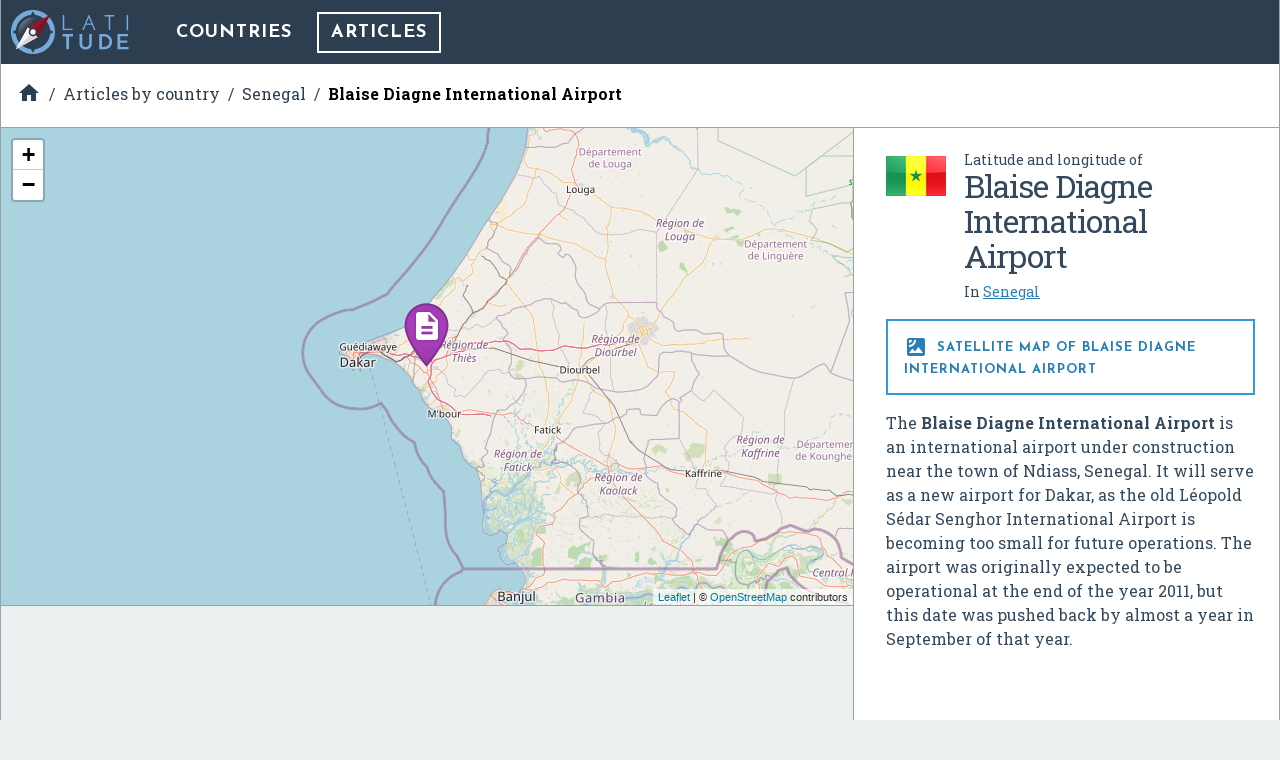

--- FILE ---
content_type: text/html; charset=utf-8
request_url: https://www.google.com/recaptcha/api2/aframe
body_size: 269
content:
<!DOCTYPE HTML><html><head><meta http-equiv="content-type" content="text/html; charset=UTF-8"></head><body><script nonce="9VcqQRGrh87F_T5grXQXZg">/** Anti-fraud and anti-abuse applications only. See google.com/recaptcha */ try{var clients={'sodar':'https://pagead2.googlesyndication.com/pagead/sodar?'};window.addEventListener("message",function(a){try{if(a.source===window.parent){var b=JSON.parse(a.data);var c=clients[b['id']];if(c){var d=document.createElement('img');d.src=c+b['params']+'&rc='+(localStorage.getItem("rc::a")?sessionStorage.getItem("rc::b"):"");window.document.body.appendChild(d);sessionStorage.setItem("rc::e",parseInt(sessionStorage.getItem("rc::e")||0)+1);localStorage.setItem("rc::h",'1768839344249');}}}catch(b){}});window.parent.postMessage("_grecaptcha_ready", "*");}catch(b){}</script></body></html>